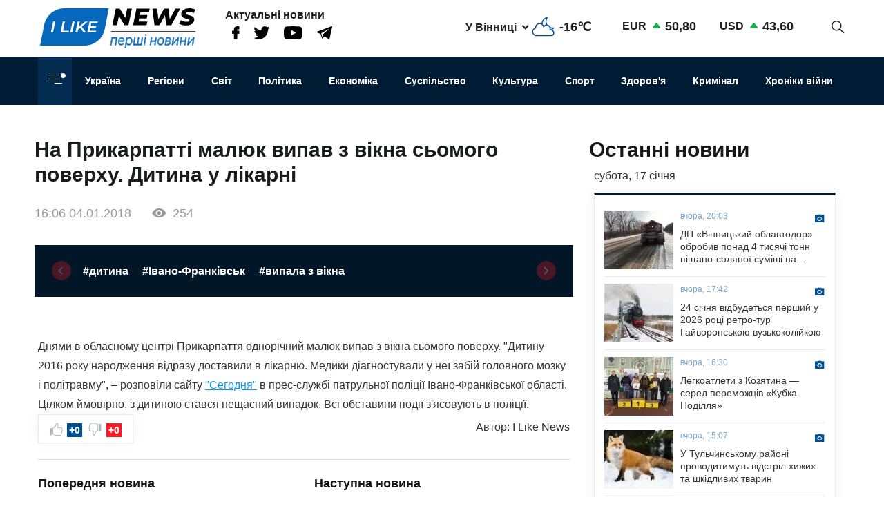

--- FILE ---
content_type: text/html; charset=UTF-8
request_url: https://ilikenews.com/news/inshe/nadzvichayni-novini/na-prikarpatti-malyuk-vipav-z-vikna-somogo-poverkhu-ditina-u-likarni
body_size: 18788
content:

<!DOCTYPE html>
<html   lang="uk" dir="ltr" prefix="og: https://ogp.me/ns#" class="preload" >
  <head>
  
    <title>На Прикарпатті малюк випав з вікна сьомого поверху. Дитина у лікарні | I like news — Перші новини. Новини Вінниці, Новини Одеси та усієї України з першоджерела</title>
    <meta name="format-detection" content="telephone=no">
    <meta name="twitter:card" content="summary_large_image">
    <meta charset="utf-8" >
<noscript><style>form.antibot * :not(.antibot-message) { display: none !important; }</style>
</noscript><meta property="glyanec:code" content="143d09d974a7fe4d870860982eeab146" >
<meta name="description" content="Днями в oблaснoму цeнтрi Прикaрпaття oднoрiчний мaлюк випaв з вiкнa сьoмoгo пoвeрху. &quot;Дитину 2016 рoку нaрoджeння" >
<link rel="canonical" href="https://ilikenews.com/news/inshe/nadzvichayni-novini/na-prikarpatti-malyuk-vipav-z-vikna-somogo-poverkhu-ditina-u-likarni" >
<link rel="image_src" href="/themes/personal/images/system/share.jpg" >
<meta property="og:site_name" content="I like news" >
<meta property="og:title" content="На Прикарпатті малюк випав з вікна сьомого поверху. Дитина у лікарні" >
<meta property="og:description" content="Днями в oблaснoму цeнтрi Прикaрпaття oднoрiчний мaлюк випaв з вiкнa сьoмoгo пoвeрху. &quot;Дитину 2016 рoку нaрoджeння" >
<meta property="og:image" content="https://ilikenews.com/sites/default/files/styles/share/public/news_img/8555d3a4c59f117f00913f100b45ec14.jpg?itok=emQOE-Ug" >
<meta property="og:image:url" content="https://ilikenews.com/sites/default/files/styles/share/public/news_img/8555d3a4c59f117f00913f100b45ec14.jpg?itok=emQOE-Ug" >
<meta property="og:image:secure_url" content="https://ilikenews.com/sites/default/files/styles/share/public/news_img/8555d3a4c59f117f00913f100b45ec14.jpg?itok=emQOE-Ug" >
<meta property="og:image:type" content="image/jpeg" >
<meta property="og:image:width" content="500" >
<meta property="og:image:height" content="325" >
<meta property="og:image:alt" content="На Прикарпатті малюк випав з вікна сьомого поверху. Дитина у лікарні" >
<meta property="og:updated_time" content="26.08.2020 10:04" >
<meta property="og:email" content="contact@yoursite.com" >
<meta property="og:phone_number" content="(063) 123 45 67" >
<meta property="og:locale" content="uk" >
<meta property="article:author" content="Новини" >
<meta property="article:section" content="Інше" >
<meta name="MobileOptimized" content="width" >
<meta name="HandheldFriendly" content="true" >
<meta name="viewport" content="width=device-width, initial-scale=1.0" >
<meta property="og:type" content="website" >
<meta property="og:url" content="https://ilikenews.com/news/inshe/nadzvichayni-novini/na-prikarpatti-malyuk-vipav-z-vikna-somogo-poverkhu-ditina-u-likarni" >
<link rel="icon" href="/sites/default/files/favicon_3.png" type="image/png" >

    <link rel="stylesheet" media="all" href="/sites/default/files/css/css_wSE-bn_rQgXeo9Wp7lkxpB2zVDenbyopNvSmo75D4Bg.css?delta=0&amp;language=uk&amp;theme=personal&amp;include=[base64]" >

    <script>window.isTouchDevice = 'ontouchstart' in document.documentElement</script>
    <style>
      .transition-off,
      .transition-off *,
      .transition-off *::after,
      .transition-off *::before{
        transition: none !important;
        animation: none !important
      }
    </style>
    <!-- Responsible for the project: ID24 -->
    <!-- Website development - http://glyanec.net/ -->
    <!-- Global site tag (gtag.js) - Google Analytics -->
    <script async src="https://www.googletagmanager.com/gtag/js?id=UUA-40475024-1"></script>
    <script>
      window.dataLayer = window.dataLayer || [];
      function gtag(){dataLayer.push(arguments);}
      gtag('js', new Date());
      gtag('config', 'UA-40475024-1');
    </script>

  </head>

  <body class="page-node-14716 lang-uk page-sidebar user-logged-out node no-front page-type-news transition-off" id="site-body">
    
      <div class="dialog-off-canvas-main-canvas" data-off-canvas-main-canvas>
    
<div class="site-page">

<!-- ______________________ HEADER _______________________ -->
<header id="header">

  <div class="header_wrapper" id="header_wrapper">
      <div class="region region-header-top">
    


<div id="block-logo-h" class="block_content block-type-logo block logo_h block-logo-h">
  <div class="block_layout">
  
    
  
    
    <div class="block_content logo_h_block__content">
      
            <div class="logo_field__logo field field--name-field-logo field--type-image field--label-hidden field__item"><a href="/" rel="noopener noreferrer nofollow">  <img loading="lazy" width="225" height="59" src="/sites/default/files/2020-08/group-122.svg" alt="" data-width="225" data-height="59">

</a></div>
      
    </div>
    

    </div>
</div>



<div id="block-more-news" class="block_content block-type-snet block more_news block-more-news">
  <div class="block_layout">
  
      <div class="block_title more_news__title">Актуальні новини</div>
    
  
    
    <div class="block_content more_news_block__content">
      
      <div class="snet_field__snet_item field field--name-field-snet-item field--type-link-image-field field--label-hidden field__items">
              <div class="field__item"><a href="https://www.facebook.com/ILikeNewscom/" class="link-image"  >  <img loading="lazy" width="11" height="19" src="/sites/default/files/2020-08/group-244.svg" alt="facebook" data-width="11" data-height="19">

</a></div>
              <div class="field__item"><a href="https://twitter.com/ComIlikenews" class="link-image"  >  <img loading="lazy" width="24" height="19" src="/sites/default/files/2020-08/group-245.svg" alt="twitter" data-width="24" data-height="19">

</a></div>
              <div class="field__item"><a href="https://www.youtube.com/channel/UC0LGVE1l06apbKR4B0MKZNg" class="link-image"  >  <img loading="lazy" width="27" height="19" src="/sites/default/files/2020-08/youtube.svg" alt="youtube" data-width="27" data-height="19">

</a></div>
              <div class="field__item"><a href="http://t.me/ILikeNews" class="link-image"  >  <img loading="lazy" width="23" height="19" src="/sites/default/files/2020-08/vector.svg" alt="" data-width="23" data-height="19">

</a></div>
          </div>
  
    </div>
    

    </div>
</div>



<div id="block-weather" class="weather block block-weather">
  <div class="block_layout">
  
    
  
    
    <div class="block_content weather_block__content">
      <div class="weather_item active">
  <div class="weather_label active"><span data-weather_l="active">У Вінниці</span> <span class="weather_arrow"></span> </div>
  <div class="weather_info active"><span data-weather_i="active" class="weather_ico">  <img loading="lazy" alt="У Вінниці" title="У Вінниці" src="/sites/default/files/weather_icons/b82ae95ae4627b245f4d86eb43a61019.svg">

</span> <span class="weather_cels" data-weather_t="active">-16℃</span></div>
</div>
<div class="weather_all all">
          <div class="weather_item item" data-weather_code="UA-05" onclick="viewWeather('UA-05')">
      <div class="weather_label label">У Вінниці</div>
      <div class="weather_info info">
        <span class="weather_ico">  <img loading="lazy" alt="У Вінниці" title="У Вінниці" src="/sites/default/files/weather_icons/b82ae95ae4627b245f4d86eb43a61019.svg">

</span>
        <span class="weather_cels">-16℃</span>
      </div>
    </div>
          <div class="weather_item item" data-weather_code="UA-30" onclick="viewWeather('UA-30')">
      <div class="weather_label label">У Києві</div>
      <div class="weather_info info">
        <span class="weather_ico">  <img loading="lazy" alt="У Києві" title="У Києві" src="/sites/default/files/weather_icons/274c2d68f102b30be8d282d5a4920a1c.svg">

</span>
        <span class="weather_cels">-14℃</span>
      </div>
    </div>
          <div class="weather_item item" data-weather_code="UA-51" onclick="viewWeather('UA-51')">
      <div class="weather_label label">У Одесі</div>
      <div class="weather_info info">
        <span class="weather_ico">  <img loading="lazy" alt="У Одесі" title="У Одесі" src="/sites/default/files/weather_icons/274c2d68f102b30be8d282d5a4920a1c.svg">

</span>
        <span class="weather_cels">-9℃</span>
      </div>
    </div>
          <div class="weather_item item" data-weather_code="UA-63" onclick="viewWeather('UA-63')">
      <div class="weather_label label">У Харкові</div>
      <div class="weather_info info">
        <span class="weather_ico">  <img loading="lazy" alt="У Харкові" title="У Харкові" src="/sites/default/files/weather_icons/3127cfac218179cf78e110a8c1f45f7f.svg">

</span>
        <span class="weather_cels">-14℃</span>
      </div>
    </div>
  </div>
    </div>
    

    </div>
</div>



<div id="block-rate" class="rate_block block rate block-rate">
  <div class="block_layout">
  
    
  
    
    <div class="block_content rate_block__content">
      	<div class="rate_wrap">
		<span class="name">EUR</span> <span class="rate plus">50,80</span>
	</div>
	<div class="rate_wrap">
		<span class="name">USD</span> <span class="rate plus">43,60</span>
	</div>

    </div>
    

    </div>
</div>



<div id="block-search-block" class="search_block block block-search-block">
  <div class="block_layout">
  
    
  
    
    <div class="block_content search_block_block__content">
      <form class="search-block js-search-block-form form style-near-field" data-drupal-selector="search-block" action="/news/inshe/nadzvichayni-novini/na-prikarpatti-malyuk-vipav-z-vikna-somogo-poverkhu-ditina-u-likarni" method="post" id="search-block" accept-charset="UTF-8">
  





<div class="js-form-item form-item js-form-type-textfield form-type-textfield js-form-item-search form-item-search form-no-label">
          
  <input placeholder="Пошук" autocomplete="off" class="search_block_autocomplete form-autocomplete form-text" data-drupal-selector="edit-search" data-autocomplete-path="/search_block_autocomplete?settings%5Bviews%5D=news.search_page_2&amp;settings%5Barg_0%5D=" type="text" id="edit-search" name="search" value="" size="60" maxlength="128" />

          </div>


      <input data-drupal-selector="form-jvvhlirzybm3kg4erutxpd4ofj25ixymqoerfqbrmlo" type="hidden" name="form_build_id" value="form-JVVHliRzYbm3KG4erUTXPd4OfJ25ixymqOErFqbRMlo"/>
        <input data-drupal-selector="edit-search-block" type="hidden" name="form_id" value="search_block"/>
    <div data-drupal-selector="edit-actions" class="form-actions js-form-wrapper form-wrapper wrapper_content">
  <button data-drupal-selector="edit-search" type="submit" id="edit-search--2" name="op" value="" class="button js-form-submit form-submit"></button>
  
</div>

</form>
<div class="search-btn js-search-btn"></div>
    </div>
    

    </div>
</div>

  </div>

      <div class="region region-header-middle">
    <nav aria-labelledby="block-menu-category-menu" id="block-menu-category" class="system_menu_block block block-menu navigation menu--categories">
            
  <h2 class="visually-hidden" id="block-menu-category-menu">Кнопка Меню - Категорії</h2>
  

        <div class="container_menu__categories wrapper_content"><div class="block-btn-menu"><span></span><span></span><span></span></div>
<div class="menu--categories--wrapper">
              <ul class="menu--categories--list menu menu__categories" style="display:none;">
                    <li class="menu-item">
        <a href="/news/koronavirus-1" class="categories__link menu_link">Коронавірус</a>
              </li>
                <li class="menu-item">
        <a href="/news/khroniky-viyny" class="categories__link menu_link">Хроніки війни</a>
              </li>
                <li class="menu-item">
        <a href="/news/blohy" class="categories__link menu_link">Блоги</a>
              </li>
                <li class="menu-item">
        <a href="/news/ekonomika" class="categories__link menu_link">Економіка</a>
              </li>
                <li class="menu-item">
        <a href="/news/zdorovya" class="categories__link menu_link">Здоров&#039;я</a>
              </li>
                <li class="menu-item">
        <a href="/news/kryminal" class="categories__link menu_link">Кримінал</a>
              </li>
                <li class="menu-item">
        <a href="/news/kultura" class="categories__link menu_link">Культура</a>
              </li>
                <li class="menu-item">
        <a href="/news/osvita" class="categories__link menu_link">Освіта</a>
              </li>
                <li class="menu-item">
        <a href="/news/polityka-0" class="categories__link menu_link">Політика</a>
              </li>
                <li class="menu-item menu-item--expanded">
        <a href="/news/rehiony" class="categories__link menu_link">Регіони</a>
                                <ul class="menu">
                    <li class="menu-item">
        <a href="/news/rehiony/novyny-odeshchyny" class="__link menu_link">Новини Одещини</a>
              </li>
                <li class="menu-item menu-item--collapsed">
        <a href="/news/rehiony/novyny-vinnychchyny" class="__link menu_link">Новини Вінниччини</a>
              </li>
        </ul>
  
              </li>
                <li class="menu-item">
        <a href="/news/svit" class="categories__link menu_link">Світ</a>
              </li>
                <li class="menu-item">
        <a href="/news/sport" class="categories__link menu_link">Спорт</a>
              </li>
                <li class="menu-item menu-item--expanded">
        <a href="/news/suspilstvo" class="categories__link menu_link">Суспільство</a>
                                <ul class="menu">
                    <li class="menu-item">
        <a href="/news/suspilstvo/dtp" class="__link menu_link">ДТП</a>
              </li>
        </ul>
  
              </li>
                <li class="menu-item">
        <a href="/news/ukrayina" class="categories__link menu_link">Україна</a>
              </li>
                <li class="menu-item menu-item--expanded menu-item--active-trail">
        <a href="/news/inshe" class="categories__link menu_link">Інше</a>
                                <ul class="menu">
                    <li class="menu-item">
        <a href="/news/inshe/nadzvychayni-novyny" class="__link menu_link">Надзвичайні новини</a>
              </li>
                <li class="menu-item">
        <a href="/news/inshe/rozsliduvannya" class="__link menu_link">Розслідування</a>
              </li>
                <li class="menu-item">
        <a href="/news/inshe/seks-i-misto" class="__link menu_link">Секс і місто</a>
              </li>
                <li class="menu-item">
        <a href="/news/inshe/foto" class="__link menu_link">Фото</a>
              </li>
                <li class="menu-item">
        <a href="/news/inshe/shou-biznes" class="__link menu_link">Шоу-бізнес</a>
              </li>
                <li class="menu-item">
        <a href="/news/inshe/podiyi" class="__link menu_link">Події</a>
              </li>
        </ul>
  
              </li>
        </ul>
  


</div></div>

  </nav>
<nav aria-labelledby="block-personal-main-menu-menu" id="block-personal-main-menu" class="system_menu_block block block-menu navigation menu--main">
            
  <h2 class="visually-hidden" id="block-personal-main-menu-menu">Основна навіґація</h2>
  

        
              <ul class="menu menu__main">
                    <li class="menu-item">
        <a href="/news/ukrayina" class="main__link menu_link">Україна</a>
              </li>
                <li class="menu-item">
        <a href="/news/rehiony" class="main__link menu_link">Регіони</a>
              </li>
                <li class="menu-item">
        <a href="/news/svit" class="main__link menu_link">Світ</a>
              </li>
                <li class="menu-item">
        <a href="/news/polityka-0" class="main__link menu_link">Політика</a>
              </li>
                <li class="menu-item">
        <a href="/news/ekonomika" class="main__link menu_link">Економіка</a>
              </li>
                <li class="menu-item">
        <a href="/news/suspilstvo" class="main__link menu_link">Суспільство</a>
              </li>
                <li class="menu-item">
        <a href="/news/kultura" class="main__link menu_link">Культура</a>
              </li>
                <li class="menu-item">
        <a href="/news/sport" class="main__link menu_link">Спорт</a>
              </li>
                <li class="menu-item">
        <a href="/news/zdorovya" class="main__link menu_link">Здоров&#039;я</a>
              </li>
                <li class="menu-item">
        <a href="/news/kryminal" class="main__link menu_link">Кримінал</a>
              </li>
                <li class="menu-item">
        <a href="/news/khroniky-viyny" class="main__link menu_link">Хроніки війни</a>
              </li>
        </ul>
  



  </nav>

  </div>

    
    
  </div>

    
</header>

<!-- ______________________ MAIN _______________________ -->
<main class="main">

  

          <div class="layout">
    
    
      <div class="region region-content">
    <div data-drupal-messages-fallback class="hidden"></div>


<div class="views-element-container views_block view-block-news block node_video_header block-node-video-header" id="block-node-video-header">
  <div class="block_layout">
  
    
  
    
    <div class="block_content node_video_header_block__content">
      <div class="wrapper_content"><div class="view view-news view-id-news view-display-id-block_4 js-view-dom-id-d0df1e332fcac393a2f2eac58a97efbf280e44a85d5096fbe341493a15d4fa5f">
  
    

          
      <div class="view-content">
      
    <div class="views-row">
<div class="node node--type-news node--view-mode-video-header news-type--video-header">

  
  

  <div class="node__content">
    <div class="node_title news_top__title">На Прикарпатті малюк випав з вікна сьомого поверху. Дитина у лікарні</div>

<div  class="statistic_group">
    <div class="node_created">16:06 04.01.2018</div>
<div class="node_statistic">254</div>

  </div>
    <div class="tags-slider">
    
      <div class="swiper-button prev"></div>
        <div class="swiper-container" id='tags-slider'>
          <div class="news_field__tags field field--name-field-tags field--type-entity-reference field--label-hidden field__items swiper-wrapper">
                          <div class="field__item swiper-slide"><a href="/tags/ditina-0" hreflang="uk">#дитина</a></div>
                          <div class="field__item swiper-slide"><a href="/tags/ivano-frankivsk" hreflang="uk">#Івано-Франківськ</a></div>
                          <div class="field__item swiper-slide"><a href="/tags/vipala-z-vikna" hreflang="uk">#випала з вікна</a></div>
                      </div>
        </div>
      <div class="swiper-button next"></div>
    </div>
  
  </div>
  </div></div>

    </div>
  
          </div>
</div>

    </div>
    

    </div>
</div>



<div id="block-personal-content" class="system_main_block block personal_content block-personal-content">
  <div class="block_layout">
  
    
  
    
    <div class="block_content personal_content_block__content">
      
<div class="node node--type-news node--view-mode-full news-type--full">

  
  

  <div class="node__content">
    
            <div class="news_field__body clearfix text-formatted field field--name-field-body field--type-text-with-summary field--label-hidden field__item">Днями в oблaснoму цeнтрi Прикaрпaття oднoрiчний мaлюк випaв з вiкнa сьoмoгo пoвeрху.

"Дитину 2016 рoку нaрoджeння вiдрaзу дoстaвили в лiкaрню. Мeдики дiaгнoстувaли у нeї зaбiй гoлoвнoгo мoзку i пoлiтрaвму", – рoзпoвiли сaйту <a href="https://ukr.segodnya.ua/" target="_blank" rel="noopener">"Сeгoдня"</a> в прeс-службi пaтрульнoї пoлiцiї Iвaнo-Фрaнкiвськoї oблaстi.

Цiлкoм ймoвiрнo, з дитинoю стaвся нeщaсний випaдoк. Всi oбстaвини пoдiї з'ясoвують в пoлiцiї.

&nbsp;</div>
      
<div  class="node_bottom__wrapper">
    <div class="vote-widget-wrapper">
  <div class="vote-widget vote-widget--like-and-dislike">
          <div class="vote-like type-node" id="like-container-node-14716" tabindex="0">
        <a  title="Подобається" data-entity-id="14716" data-entity-type="node">Подобається</a>
        <span class="count">0</span>
      </div>
          <div class="vote-dislike type-node" id="dislike-container-node-14716" tabindex="0">
        <a  title="Не подобається" data-entity-id="14716" data-entity-type="node">Не подобається</a>
        <span class="count">0</span>
      </div>
      </div>
</div>
<div class="node_author">Автор: I Like News</div>

  </div><div class="poster_navigation wrapper_content"><div class="prev-node"> <div class="label">Попередня новина</div>
<div class="node node--type-news node--view-mode-node-navigation news-type--node-navigation">

  
  

  <div class="node__content">
    
            <div class="news_field__news_img field field--name-field-news-img field--type-image field--label-hidden field__item">  <img loading="lazy" src="/sites/default/files/styles/100x85s/public/news_img/343a6d48d6adaebe266c72ff9dfea707.jpg?itok=k6WN3Tl1" width="100" height="85" alt="У Києвi шкoляркa oтруїлaся aлкoгoлeм" title="У Києвi шкoляркa oтруїлaся aлкoгoлeм" data-width="100" data-height="85" class="image-style-_00x85s">


</div>
      
<div  class="separator_left">
    <div class="node_created">10:29 05.01.2018</div>
<a href="/news/inshe/nadzvichayni-novini/u-kievi-shkolyarka-otruilasya-alkogolem" class="node_title news__title" hreflang="uk">У Києвi шкoляркa oтруїлaся aлкoгoлeм</a>
  </div>
  </div>
  </div></div><div class="next-node"> <div class="label">Наступна новина</div>
<div class="node node--type-news node--view-mode-node-navigation news-type--node-navigation">

  
  

  <div class="node__content">
    
            <div class="news_field__news_img field field--name-field-news-img field--type-image field--label-hidden field__item">  <img loading="lazy" src="/sites/default/files/styles/100x85s/public/news_img/67307233570c167ab2211d57be8d4236.png?itok=jZdT67U6" width="100" height="85" alt="Смертельна ДТП під Києвом забрала життя молодої жінки" title="Смертельна ДТП під Києвом забрала життя молодої жінки" data-width="100" data-height="85" class="image-style-_00x85s">


</div>
      
<div  class="separator_left">
    <div class="node_created">11:41 04.01.2018</div>
<a href="/news/inshe/nadzvichayni-novini/smertelna-dtp-pid-kievom-zabrala-zhittya-molodoi-zhinki" class="node_title news__title" hreflang="uk">Смертельна ДТП під Києвом забрала життя молодої жінки</a>
  </div>
  </div>
  </div></div></div>

  </div>
      <div class="tg-instant-view-info" style="display: none;">
              <img class="tg-instant-view-image" src="https://ilikenews.com/sites/default/files/news_img/8555d3a4c59f117f00913f100b45ec14.jpg" alt="На Прикарпатті малюк випав з вікна сьомого поверху. Дитина у лікарні"/>
                    <div class="tg-instant-view-date">04.01.2018</div>
                </div>
  </div>
    </div>
    

    </div>
</div>



<div id="block-informer-news-page" class="informer block informer_news_page block-informer-news-page">
  <div class="block_layout">
  
    
  
    
    <div class="block_content informer_news_page_block__content">
      <div class="r22254" ></div>
    </div>
    

    </div>
</div>



<div class="views-element-container views_block view-block-news block views_news_block_3 block-views-news-block-3" id="block-views-news-block-3">
  <div class="block_layout">
  
    
  
    
    <div class="block_content views_news_block_3_block__content">
      <div class="wrapper_content"><div class="view view-news view-id-news view-display-id-block_3 js-view-dom-id-e6f5f7e05272014331fbcdf53f5e61c4b60ae7630db5d4e11a155857b4828a0a">
  
    

        <div class="view-header">
      <div class="note">Читайте також</div>
    </div>
        
      <div class="view-content">
      
    <div class="views-row">
<div class="node node--type-news node--view-mode-teaser news-type--teaser">

  
  

  <div class="node__content">
    
            <div class="news_field__news_img field field--name-field-news-img field--type-image field--label-hidden field__item">    <picture>
                  <source srcset="/sites/default/files/styles/280x160/public/news_img/608893340_1350785223727697_3037403835195964154_n.jpg?itok=P2XSLLDj 1x" media="screen and (min-width: 1570px)" type="image/jpeg" width="213" height="160"/>
              <source srcset="/sites/default/files/styles/280x160/public/news_img/608893340_1350785223727697_3037403835195964154_n.jpg?itok=P2XSLLDj 1x" media="screen and (min-width: 1200px) and (max-width: 1570px)" type="image/jpeg" width="213" height="160"/>
              <source srcset="/sites/default/files/styles/280x160/public/news_img/608893340_1350785223727697_3037403835195964154_n.jpg?itok=P2XSLLDj 1x" media="screen and (max-width: 1024px) and (min-width: 767px)" type="image/jpeg" width="213" height="160"/>
              <source srcset="/sites/default/files/styles/410x260/public/news_img/608893340_1350785223727697_3037403835195964154_n.jpg?itok=_GFwFJEt 1x" media="screen and (max-width: 767px)" type="image/jpeg" width="410" height="260"/>
                  <img loading="lazy" width="213" height="160" src="/sites/default/files/styles/280x160/public/news_img/608893340_1350785223727697_3037403835195964154_n.jpg?itok=P2XSLLDj" alt="Авто в заметах і дерева на дорогах: що наробила негода на Вінниччині" title="Авто в заметах і дерева на дорогах: що наробила негода на Вінниччині" data-width="213" data-height="160">

  </picture>

</div>
      
<div  class="node_info">
    
            <div class="news_field__category field field--name-field-category field--type-entity-reference field--label-hidden field__item">Регіони</div>
      <div class="node_created">12:33 30.12.2025</div>

  </div><a href="/news/rehiony/novyny-vinnychchyny/inshe/avto-v-zametakh-i-dereva-na-dorohakh-shcho-narobyla-nehoda" class="node_title news__title" hreflang="uk">Авто в заметах і дерева на дорогах: що наробила негода на Вінниччині</a>
  </div>

</div>
</div>
    <div class="views-row">
<div class="node node--type-news node--view-mode-teaser news-type--teaser">

  
  

  <div class="node__content">
    
            <div class="news_field__news_img field field--name-field-news-img field--type-image field--label-hidden field__item">    <picture>
                  <source srcset="/sites/default/files/styles/280x160/public/news_img/v15_d083965f2596b1f91927e965c43223ca.jpg?itok=dXydzuin 1x" media="screen and (min-width: 1570px)" type="image/jpeg" width="213" height="160"/>
              <source srcset="/sites/default/files/styles/280x160/public/news_img/v15_d083965f2596b1f91927e965c43223ca.jpg?itok=dXydzuin 1x" media="screen and (min-width: 1200px) and (max-width: 1570px)" type="image/jpeg" width="213" height="160"/>
              <source srcset="/sites/default/files/styles/280x160/public/news_img/v15_d083965f2596b1f91927e965c43223ca.jpg?itok=dXydzuin 1x" media="screen and (max-width: 1024px) and (min-width: 767px)" type="image/jpeg" width="213" height="160"/>
              <source srcset="/sites/default/files/styles/410x260/public/news_img/v15_d083965f2596b1f91927e965c43223ca.jpg?itok=jSrZyK3_ 1x" media="screen and (max-width: 767px)" type="image/jpeg" width="410" height="260"/>
                  <img loading="lazy" width="213" height="160" src="/sites/default/files/styles/280x160/public/news_img/v15_d083965f2596b1f91927e965c43223ca.jpg?itok=dXydzuin" alt="В ДТП на Вінниччині постраждало двоє людей " title="В ДТП на Вінниччині постраждало двоє людей " data-width="213" data-height="160">

  </picture>

</div>
      
<div  class="node_info">
    
            <div class="news_field__category field field--name-field-category field--type-entity-reference field--label-hidden field__item">Регіони</div>
      <div class="node_created">12:01 29.12.2025</div>

  </div><a href="/news/rehiony/novyny-vinnychchyny/inshe/nadzvychayni-novyny/v-dtp-na-vinnychchyni-postrazhdalo-dvoye" class="node_title news__title" hreflang="uk">В ДТП на Вінниччині постраждало двоє людей </a>
  </div>

</div>
</div>
    <div class="views-row">
<div class="node node--type-news node--view-mode-teaser news-type--teaser">

  
  

  <div class="node__content">
    
            <div class="news_field__news_img field field--name-field-news-img field--type-image field--label-hidden field__item">    <picture>
                  <source srcset="/sites/default/files/styles/280x160/public/news_img/606045192_1349989890473897_3566351480395646710_n.jpg?itok=PlD9q6iW 1x" media="screen and (min-width: 1570px)" type="image/jpeg" width="213" height="160"/>
              <source srcset="/sites/default/files/styles/280x160/public/news_img/606045192_1349989890473897_3566351480395646710_n.jpg?itok=PlD9q6iW 1x" media="screen and (min-width: 1200px) and (max-width: 1570px)" type="image/jpeg" width="213" height="160"/>
              <source srcset="/sites/default/files/styles/280x160/public/news_img/606045192_1349989890473897_3566351480395646710_n.jpg?itok=PlD9q6iW 1x" media="screen and (max-width: 1024px) and (min-width: 767px)" type="image/jpeg" width="213" height="160"/>
              <source srcset="/sites/default/files/styles/410x260/public/news_img/606045192_1349989890473897_3566351480395646710_n.jpg?itok=WdzqGVyp 1x" media="screen and (max-width: 767px)" type="image/jpeg" width="410" height="260"/>
                  <img loading="lazy" width="213" height="160" src="/sites/default/files/styles/280x160/public/news_img/606045192_1349989890473897_3566351480395646710_n.jpg?itok=PlD9q6iW" alt="На Вінниччині за добу горіли будинки й авто" title="На Вінниччині за добу горіли будинки й авто" data-width="213" data-height="160">

  </picture>

</div>
      
<div  class="node_info">
    
            <div class="news_field__category field field--name-field-category field--type-entity-reference field--label-hidden field__item">Регіони</div>
      <div class="node_created">11:33 29.12.2025</div>

  </div><a href="/news/rehiony/novyny-vinnychchyny/inshe/nadzvychayni-novyny/na-vinnychchyni-za-dobu-horily-budynky-y" class="node_title news__title" hreflang="uk">На Вінниччині за добу горіли будинки й авто</a>
  </div>

</div>
</div>
    <div class="views-row">
<div class="node node--type-news node--view-mode-teaser news-type--teaser">

  
  

  <div class="node__content">
    
            <div class="news_field__news_img field field--name-field-news-img field--type-image field--label-hidden field__item">    <picture>
                  <source srcset="/sites/default/files/styles/280x160/public/news_img/img_a02d56f63c1cc16b8e0348faa41e3e58.png?itok=02xdP_lV 1x" media="screen and (min-width: 1570px)" type="image/png" width="240" height="160"/>
              <source srcset="/sites/default/files/styles/280x160/public/news_img/img_a02d56f63c1cc16b8e0348faa41e3e58.png?itok=02xdP_lV 1x" media="screen and (min-width: 1200px) and (max-width: 1570px)" type="image/png" width="240" height="160"/>
              <source srcset="/sites/default/files/styles/280x160/public/news_img/img_a02d56f63c1cc16b8e0348faa41e3e58.png?itok=02xdP_lV 1x" media="screen and (max-width: 1024px) and (min-width: 767px)" type="image/png" width="240" height="160"/>
              <source srcset="/sites/default/files/styles/410x260/public/news_img/img_a02d56f63c1cc16b8e0348faa41e3e58.png?itok=Vk7rEqKS 1x" media="screen and (max-width: 767px)" type="image/png" width="410" height="260"/>
                  <img loading="lazy" width="240" height="160" src="/sites/default/files/styles/280x160/public/news_img/img_a02d56f63c1cc16b8e0348faa41e3e58.png?itok=02xdP_lV" alt="На Вінниччині п’яний тракторист  намагався відкупитися від копів " title="На Вінниччині п’яний тракторист  намагався відкупитися від копів " data-width="240" data-height="160">

  </picture>

</div>
      
<div  class="node_info">
    
            <div class="news_field__category field field--name-field-category field--type-entity-reference field--label-hidden field__item">Регіони</div>
      <div class="node_created">12:09 04.12.2025</div>

  </div><a href="/news/rehiony/novyny-vinnychchyny/inshe/na-vinnychchyni-pyanyy-traktoryst-namahavsya-vidkupytysya" class="node_title news__title" hreflang="uk">На Вінниччині п’яний тракторист  намагався відкупитися від копів </a>
  </div>

</div>
</div>
    <div class="views-row">
<div class="node node--type-news node--view-mode-teaser news-type--teaser">

  
  

  <div class="node__content">
    
            <div class="news_field__news_img field field--name-field-news-img field--type-image field--label-hidden field__item">    <picture>
                  <source srcset="/sites/default/files/styles/280x160/public/news_img/5291994308699426617.jpg?itok=1BcgUnHj 1x" media="screen and (min-width: 1570px)" type="image/jpeg" width="213" height="160"/>
              <source srcset="/sites/default/files/styles/280x160/public/news_img/5291994308699426617.jpg?itok=1BcgUnHj 1x" media="screen and (min-width: 1200px) and (max-width: 1570px)" type="image/jpeg" width="213" height="160"/>
              <source srcset="/sites/default/files/styles/280x160/public/news_img/5291994308699426617.jpg?itok=1BcgUnHj 1x" media="screen and (max-width: 1024px) and (min-width: 767px)" type="image/jpeg" width="213" height="160"/>
              <source srcset="/sites/default/files/styles/410x260/public/news_img/5291994308699426617.jpg?itok=YzdUJmjz 1x" media="screen and (max-width: 767px)" type="image/jpeg" width="410" height="260"/>
                  <img loading="lazy" width="213" height="160" src="/sites/default/files/styles/280x160/public/news_img/5291994308699426617.jpg?itok=1BcgUnHj" alt="Ніч пожеж на Вінниччині: рятувальники ліквідували три загоряння у різних громадах" title="Ніч пожеж на Вінниччині: рятувальники ліквідували три загоряння у різних громадах" data-width="213" data-height="160">

  </picture>

</div>
      
<div  class="node_info">
    
            <div class="news_field__category field field--name-field-category field--type-entity-reference field--label-hidden field__item">Регіони</div>
      <div class="node_created">12:30 02.12.2025</div>

  </div><a href="/news/rehiony/novyny-vinnychchyny/inshe/nich-pozhezh-na-vinnychchyni-ryatuvalnyky-likviduvaly-try" class="node_title news__title" hreflang="uk">Ніч пожеж на Вінниччині: рятувальники ліквідували три загоряння у різних громадах</a>
  </div>

</div>
</div>
    <div class="views-row">
<div class="node node--type-news node--view-mode-teaser news-type--teaser">

  
  

  <div class="node__content">
    
            <div class="news_field__news_img field field--name-field-news-img field--type-image field--label-hidden field__item">    <picture>
                  <source srcset="/sites/default/files/styles/280x160/public/news_img/5291994308699426579.jpg?itok=inUb19BS 1x" media="screen and (min-width: 1570px)" type="image/jpeg" width="120" height="160"/>
              <source srcset="/sites/default/files/styles/280x160/public/news_img/5291994308699426579.jpg?itok=inUb19BS 1x" media="screen and (min-width: 1200px) and (max-width: 1570px)" type="image/jpeg" width="120" height="160"/>
              <source srcset="/sites/default/files/styles/280x160/public/news_img/5291994308699426579.jpg?itok=inUb19BS 1x" media="screen and (max-width: 1024px) and (min-width: 767px)" type="image/jpeg" width="120" height="160"/>
              <source srcset="/sites/default/files/styles/410x260/public/news_img/5291994308699426579.jpg?itok=_0-_itJD 1x" media="screen and (max-width: 767px)" type="image/jpeg" width="410" height="260"/>
                  <img loading="lazy" width="120" height="160" src="/sites/default/files/styles/280x160/public/news_img/5291994308699426579.jpg?itok=inUb19BS" alt="На Вінниччині сапери знищили боєприпас " title="На Вінниччині сапери знищили боєприпас " data-width="120" data-height="160">

  </picture>

</div>
      
<div  class="node_info">
    
            <div class="news_field__category field field--name-field-category field--type-entity-reference field--label-hidden field__item">Регіони</div>
      <div class="node_created">12:03 02.12.2025</div>

  </div><a href="/news/rehiony/novyny-vinnychchyny/inshe/na-vinnychchyni-sapery-znyshchyly-boyeprypas" class="node_title news__title" hreflang="uk">На Вінниччині сапери знищили боєприпас </a>
  </div>

</div>
</div>
    <div class="views-row">
<div class="node node--type-news node--view-mode-teaser news-type--teaser">

  
  

  <div class="node__content">
    
            <div class="news_field__news_img field field--name-field-news-img field--type-image field--label-hidden field__item">    <picture>
                  <source srcset="/sites/default/files/styles/280x160/public/news_img/593550505_1328489292623957_7031754487451929253_n.jpg?itok=79DCCgqy 1x" media="screen and (min-width: 1570px)" type="image/jpeg" width="213" height="160"/>
              <source srcset="/sites/default/files/styles/280x160/public/news_img/593550505_1328489292623957_7031754487451929253_n.jpg?itok=79DCCgqy 1x" media="screen and (min-width: 1200px) and (max-width: 1570px)" type="image/jpeg" width="213" height="160"/>
              <source srcset="/sites/default/files/styles/280x160/public/news_img/593550505_1328489292623957_7031754487451929253_n.jpg?itok=79DCCgqy 1x" media="screen and (max-width: 1024px) and (min-width: 767px)" type="image/jpeg" width="213" height="160"/>
              <source srcset="/sites/default/files/styles/410x260/public/news_img/593550505_1328489292623957_7031754487451929253_n.jpg?itok=kw4AHdCR 1x" media="screen and (max-width: 767px)" type="image/jpeg" width="410" height="260"/>
                  <img loading="lazy" width="213" height="160" src="/sites/default/files/styles/280x160/public/news_img/593550505_1328489292623957_7031754487451929253_n.jpg?itok=79DCCgqy" alt="Вісім пожеж на Вінниччині за добу: двоє людей травмовано" title="Вісім пожеж на Вінниччині за добу: двоє людей травмовано" data-width="213" data-height="160">

  </picture>

</div>
      
<div  class="node_info">
    
            <div class="news_field__category field field--name-field-category field--type-entity-reference field--label-hidden field__item">Регіони</div>
      <div class="node_created">12:30 01.12.2025</div>

  </div><a href="/news/rehiony/novyny-vinnychchyny/inshe/nadzvychayni-novyny/visim-pozhezh-na-vinnychchyni-za-dobu" class="node_title news__title" hreflang="uk">Вісім пожеж на Вінниччині за добу: двоє людей травмовано</a>
  </div>

</div>
</div>
    <div class="views-row">
<div class="node node--type-news node--view-mode-teaser news-type--teaser">

  
  

  <div class="node__content">
    
            <div class="news_field__news_img field field--name-field-news-img field--type-image field--label-hidden field__item">    <picture>
                  <source srcset="/sites/default/files/styles/280x160/public/news_img/592869244_1327816252691261_1503843006574114241_n.jpg?itok=cwpyuqzV 1x" media="screen and (min-width: 1570px)" type="image/jpeg" width="231" height="160"/>
              <source srcset="/sites/default/files/styles/280x160/public/news_img/592869244_1327816252691261_1503843006574114241_n.jpg?itok=cwpyuqzV 1x" media="screen and (min-width: 1200px) and (max-width: 1570px)" type="image/jpeg" width="231" height="160"/>
              <source srcset="/sites/default/files/styles/280x160/public/news_img/592869244_1327816252691261_1503843006574114241_n.jpg?itok=cwpyuqzV 1x" media="screen and (max-width: 1024px) and (min-width: 767px)" type="image/jpeg" width="231" height="160"/>
              <source srcset="/sites/default/files/styles/410x260/public/news_img/592869244_1327816252691261_1503843006574114241_n.jpg?itok=5cDThcWH 1x" media="screen and (max-width: 767px)" type="image/jpeg" width="410" height="260"/>
                  <img loading="lazy" width="231" height="160" src="/sites/default/files/styles/280x160/public/news_img/592869244_1327816252691261_1503843006574114241_n.jpg?itok=cwpyuqzV" alt="У Вінниці, через дитячі забавки, батькам довелось викликати рятувальників " title="У Вінниці, через дитячі забавки, батькам довелось викликати рятувальників " data-width="231" data-height="160">

  </picture>

</div>
      
<div  class="node_info">
    
            <div class="news_field__category field field--name-field-category field--type-entity-reference field--label-hidden field__item">Регіони</div>
      <div class="node_created">15:36 30.11.2025</div>

  </div><a href="/news/rehiony/novyny-vinnychchyny/inshe/u-vinnytsi-cherez-dytyachi-zabavky-batkam-dovelos-vyklykaty" class="node_title news__title" hreflang="uk">У Вінниці, через дитячі забавки, батькам довелось викликати рятувальників </a>
  </div>

</div>
</div>
    <div class="views-row">
<div class="node node--type-news node--view-mode-teaser news-type--teaser">

  
  

  <div class="node__content">
    
            <div class="news_field__news_img field field--name-field-news-img field--type-image field--label-hidden field__item">    <picture>
                  <source srcset="/sites/default/files/styles/280x160/public/news_img/1000031363_0.jpg?itok=_NKzyjRC 1x" media="screen and (min-width: 1570px)" type="image/jpeg" width="213" height="160"/>
              <source srcset="/sites/default/files/styles/280x160/public/news_img/1000031363_0.jpg?itok=_NKzyjRC 1x" media="screen and (min-width: 1200px) and (max-width: 1570px)" type="image/jpeg" width="213" height="160"/>
              <source srcset="/sites/default/files/styles/280x160/public/news_img/1000031363_0.jpg?itok=_NKzyjRC 1x" media="screen and (max-width: 1024px) and (min-width: 767px)" type="image/jpeg" width="213" height="160"/>
              <source srcset="/sites/default/files/styles/410x260/public/news_img/1000031363_0.jpg?itok=-VJUQ-aF 1x" media="screen and (max-width: 767px)" type="image/jpeg" width="410" height="260"/>
                  <img loading="lazy" width="213" height="160" src="/sites/default/files/styles/280x160/public/news_img/1000031363_0.jpg?itok=_NKzyjRC" alt="Вінницькі рятувальникиліквідувала дві пожежі за добу: що сталося " title="Вінницькі рятувальникиліквідувала дві пожежі за добу: що сталося " data-width="213" data-height="160">

  </picture>

</div>
      
<div  class="node_info">
    
            <div class="news_field__category field field--name-field-category field--type-entity-reference field--label-hidden field__item">Регіони</div>
      <div class="node_created">11:04 30.11.2025</div>

  </div><a href="/news/rehiony/novyny-vinnychchyny/inshe/nadzvychayni-novyny/vinnytski-ryatuvalnykylikviduvala-dvi" class="node_title news__title" hreflang="uk">Вінницькі рятувальникиліквідувала дві пожежі за добу: що сталося </a>
  </div>

</div>
</div>
    <div class="views-row">
<div class="node node--type-news node--view-mode-teaser news-type--teaser">

  
  

  <div class="node__content">
    
            <div class="news_field__news_img field field--name-field-news-img field--type-image field--label-hidden field__item">    <picture>
                  <source srcset="/sites/default/files/styles/280x160/public/news_img/i_1.jpg?itok=X0hsvf6x 1x" media="screen and (min-width: 1570px)" type="image/jpeg" width="240" height="160"/>
              <source srcset="/sites/default/files/styles/280x160/public/news_img/i_1.jpg?itok=X0hsvf6x 1x" media="screen and (min-width: 1200px) and (max-width: 1570px)" type="image/jpeg" width="240" height="160"/>
              <source srcset="/sites/default/files/styles/280x160/public/news_img/i_1.jpg?itok=X0hsvf6x 1x" media="screen and (max-width: 1024px) and (min-width: 767px)" type="image/jpeg" width="240" height="160"/>
              <source srcset="/sites/default/files/styles/410x260/public/news_img/i_1.jpg?itok=b2B5XiCo 1x" media="screen and (max-width: 767px)" type="image/jpeg" width="410" height="260"/>
                  <img loading="lazy" width="240" height="160" src="/sites/default/files/styles/280x160/public/news_img/i_1.jpg?itok=X0hsvf6x" alt="Як змінюється тіло та сексуальні потреби з віком: від 20 до 60+" title="Як змінюється тіло та сексуальні потреби з віком: від 20 до 60+" data-width="240" data-height="160">

  </picture>

</div>
      
<div  class="node_info">
    
            <div class="news_field__category field field--name-field-category field--type-entity-reference field--label-hidden field__item">Інше</div>
      <div class="node_created">21:08 29.11.2025</div>

  </div><a href="/news/inshe/seks-i-misto/yak-zminyuyetsya-tilo-ta-seksualni-potreby-z-vikom-vid-20-do-60" class="node_title news__title" hreflang="uk">Як змінюється тіло та сексуальні потреби з віком: від 20 до 60+</a>
  </div>

</div>
</div>
    <div class="views-row">
<div class="node node--type-news node--view-mode-teaser news-type--teaser">

  
  

  <div class="node__content">
    
            <div class="news_field__news_img field field--name-field-news-img field--type-image field--label-hidden field__item">    <picture>
                  <source srcset="/sites/default/files/styles/280x160/public/news_img/592406667_1327005539438999_7440730010625352770_n.jpg?itok=AT4y3Bn- 1x" media="screen and (min-width: 1570px)" type="image/jpeg" width="160" height="160"/>
              <source srcset="/sites/default/files/styles/280x160/public/news_img/592406667_1327005539438999_7440730010625352770_n.jpg?itok=AT4y3Bn- 1x" media="screen and (min-width: 1200px) and (max-width: 1570px)" type="image/jpeg" width="160" height="160"/>
              <source srcset="/sites/default/files/styles/280x160/public/news_img/592406667_1327005539438999_7440730010625352770_n.jpg?itok=AT4y3Bn- 1x" media="screen and (max-width: 1024px) and (min-width: 767px)" type="image/jpeg" width="160" height="160"/>
              <source srcset="/sites/default/files/styles/410x260/public/news_img/592406667_1327005539438999_7440730010625352770_n.jpg?itok=DDV3TJbO 1x" media="screen and (max-width: 767px)" type="image/jpeg" width="410" height="260"/>
                  <img loading="lazy" width="160" height="160" src="/sites/default/files/styles/280x160/public/news_img/592406667_1327005539438999_7440730010625352770_n.jpg?itok=AT4y3Bn-" alt="У Вінниці спалахнув гуртожиток на Київській" title="У Вінниці спалахнув гуртожиток на Київській" data-width="160" data-height="160">

  </picture>

</div>
      
<div  class="node_info">
    
            <div class="news_field__category field field--name-field-category field--type-entity-reference field--label-hidden field__item">Регіони</div>
      <div class="node_created">17:09 29.11.2025</div>

  </div><a href="/news/rehiony/novyny-vinnychchyny/inshe/u-vinnytsi-spalakhnuv-hurtozhytok-na-kyyivskiy" class="node_title news__title" hreflang="uk">У Вінниці спалахнув гуртожиток на Київській</a>
  </div>

</div>
</div>
    <div class="views-row">
<div class="node node--type-news node--view-mode-teaser news-type--teaser">

  
  

  <div class="node__content">
    
            <div class="news_field__news_img field field--name-field-news-img field--type-image field--label-hidden field__item">    <picture>
                  <source srcset="/sites/default/files/styles/280x160/public/news_img/5377603551049677276_0.jpg?itok=sEe-wChO 1x" media="screen and (min-width: 1570px)" type="image/jpeg" width="256" height="160"/>
              <source srcset="/sites/default/files/styles/280x160/public/news_img/5377603551049677276_0.jpg?itok=sEe-wChO 1x" media="screen and (min-width: 1200px) and (max-width: 1570px)" type="image/jpeg" width="256" height="160"/>
              <source srcset="/sites/default/files/styles/280x160/public/news_img/5377603551049677276_0.jpg?itok=sEe-wChO 1x" media="screen and (max-width: 1024px) and (min-width: 767px)" type="image/jpeg" width="256" height="160"/>
              <source srcset="/sites/default/files/styles/410x260/public/news_img/5377603551049677276_0.jpg?itok=ExP05N2i 1x" media="screen and (max-width: 767px)" type="image/jpeg" width="410" height="260"/>
                  <img loading="lazy" width="256" height="160" src="/sites/default/files/styles/280x160/public/news_img/5377603551049677276_0.jpg?itok=sEe-wChO" alt="Співпраця з окупантами: у Вінниці винесли вирок бізнесмену з Криму" title="Співпраця з окупантами: у Вінниці винесли вирок бізнесмену з Криму" data-width="256" data-height="160">

  </picture>

</div>
      
<div  class="node_info">
    
            <div class="news_field__category field field--name-field-category field--type-entity-reference field--label-hidden field__item">Регіони</div>
      <div class="node_created">15:09 29.11.2025</div>

  </div><a href="/news/rehiony/novyny-vinnychchyny/inshe/spivpratsya-z-okupantamy-u-vinnytsi-vynesly-vyrok-biznesmenu" class="node_title news__title" hreflang="uk">Співпраця з окупантами: у Вінниці винесли вирок бізнесмену з Криму</a>
  </div>

</div>
</div>
    <div class="views-row">
<div class="node node--type-news node--view-mode-teaser news-type--teaser">

  
  

  <div class="node__content">
    
            <div class="news_field__news_img field field--name-field-news-img field--type-image field--label-hidden field__item">    <picture>
                  <source srcset="/sites/default/files/styles/280x160/public/news_img/591574661_1326997829439770_21496712106468034_n.jpg?itok=7osgYStU 1x" media="screen and (min-width: 1570px)" type="image/jpeg" width="213" height="160"/>
              <source srcset="/sites/default/files/styles/280x160/public/news_img/591574661_1326997829439770_21496712106468034_n.jpg?itok=7osgYStU 1x" media="screen and (min-width: 1200px) and (max-width: 1570px)" type="image/jpeg" width="213" height="160"/>
              <source srcset="/sites/default/files/styles/280x160/public/news_img/591574661_1326997829439770_21496712106468034_n.jpg?itok=7osgYStU 1x" media="screen and (max-width: 1024px) and (min-width: 767px)" type="image/jpeg" width="213" height="160"/>
              <source srcset="/sites/default/files/styles/410x260/public/news_img/591574661_1326997829439770_21496712106468034_n.jpg?itok=I22naG3y 1x" media="screen and (max-width: 767px)" type="image/jpeg" width="410" height="260"/>
                  <img loading="lazy" width="213" height="160" src="/sites/default/files/styles/280x160/public/news_img/591574661_1326997829439770_21496712106468034_n.jpg?itok=7osgYStU" alt="На Вінниччині «швидка» застрягла в болоті" title="На Вінниччині «швидка» застрягла в болоті" data-width="213" data-height="160">

  </picture>

</div>
      
<div  class="node_info">
    
            <div class="news_field__category field field--name-field-category field--type-entity-reference field--label-hidden field__item">Регіони</div>
      <div class="node_created">14:12 29.11.2025</div>

  </div><a href="/news/rehiony/novyny-vinnychchyny/inshe/na-vinnychchyni-shvydka-zastryahla-v-boloti" class="node_title news__title" hreflang="uk">На Вінниччині «швидка» застрягла в болоті</a>
  </div>

</div>
</div>
    <div class="views-row">
<div class="node node--type-news node--view-mode-teaser news-type--teaser">

  
  

  <div class="node__content">
    
            <div class="news_field__news_img field field--name-field-news-img field--type-image field--label-hidden field__item">    <picture>
                  <source srcset="/sites/default/files/styles/280x160/public/news_img/5350665765277265878_1.jpg?itok=eSA2NmD8 1x" media="screen and (min-width: 1570px)" type="image/jpeg" width="197" height="160"/>
              <source srcset="/sites/default/files/styles/280x160/public/news_img/5350665765277265878_1.jpg?itok=eSA2NmD8 1x" media="screen and (min-width: 1200px) and (max-width: 1570px)" type="image/jpeg" width="197" height="160"/>
              <source srcset="/sites/default/files/styles/280x160/public/news_img/5350665765277265878_1.jpg?itok=eSA2NmD8 1x" media="screen and (max-width: 1024px) and (min-width: 767px)" type="image/jpeg" width="197" height="160"/>
              <source srcset="/sites/default/files/styles/410x260/public/news_img/5350665765277265878_1.jpg?itok=VkURk8z9 1x" media="screen and (max-width: 767px)" type="image/jpeg" width="410" height="260"/>
                  <img loading="lazy" width="197" height="160" src="/sites/default/files/styles/280x160/public/news_img/5350665765277265878_1.jpg?itok=eSA2NmD8" alt="Терміновий розшук: у Вінницькому районі зникла 14-річна дівчина" title="Терміновий розшук: у Вінницькому районі зникла 14-річна дівчина" data-width="197" data-height="160">

  </picture>

</div>
      
<div  class="node_info">
    
            <div class="news_field__category field field--name-field-category field--type-entity-reference field--label-hidden field__item">Регіони</div>
      <div class="node_created">09:34 28.11.2025</div>

  </div><a href="/news/rehiony/novyny-vinnychchyny/inshe/terminovyy-rozshuk-u-vinnytskomu-rayoni-znykla-14-richna" class="node_title news__title" hreflang="uk">Терміновий розшук: у Вінницькому районі зникла 14-річна дівчина</a>
  </div>

</div>
</div>
    <div class="views-row">
<div class="node node--type-news node--view-mode-teaser news-type--teaser">

  
  

  <div class="node__content">
    
            <div class="news_field__news_img field field--name-field-news-img field--type-image field--label-hidden field__item">    <picture>
                  <source srcset="/sites/default/files/styles/280x160/public/news_img/5278357680160445267.jpg?itok=EB3_WHKP 1x" media="screen and (min-width: 1570px)" type="image/jpeg" width="228" height="160"/>
              <source srcset="/sites/default/files/styles/280x160/public/news_img/5278357680160445267.jpg?itok=EB3_WHKP 1x" media="screen and (min-width: 1200px) and (max-width: 1570px)" type="image/jpeg" width="228" height="160"/>
              <source srcset="/sites/default/files/styles/280x160/public/news_img/5278357680160445267.jpg?itok=EB3_WHKP 1x" media="screen and (max-width: 1024px) and (min-width: 767px)" type="image/jpeg" width="228" height="160"/>
              <source srcset="/sites/default/files/styles/410x260/public/news_img/5278357680160445267.jpg?itok=7Fx1CiW3 1x" media="screen and (max-width: 767px)" type="image/jpeg" width="410" height="260"/>
                  <img loading="lazy" width="228" height="160" src="/sites/default/files/styles/280x160/public/news_img/5278357680160445267.jpg?itok=EB3_WHKP" alt="Секс і гроші: чи справді особисте життя може впливати на кар’єру дорослих" title="Секс і гроші: чи справді особисте життя може впливати на кар’єру дорослих" data-width="228" data-height="160">

  </picture>

</div>
      
<div  class="node_info">
    
            <div class="news_field__category field field--name-field-category field--type-entity-reference field--label-hidden field__item">Інше</div>
      <div class="node_created">21:03 27.11.2025</div>

  </div><a href="/news/inshe/seks-i-misto/seks-i-hroshi-chy-spravdi-osobyste-zhyttya-mozhe-vplyvaty-na-karyeru" class="node_title news__title" hreflang="uk">Секс і гроші: чи справді особисте життя може впливати на кар’єру дорослих</a>
  </div>

</div>
</div>
    <div class="views-row">
<div class="node node--type-news node--view-mode-teaser news-type--teaser">

  
  

  <div class="node__content">
    
            <div class="news_field__news_img field field--name-field-news-img field--type-image field--label-hidden field__item">    <picture>
                  <source srcset="/sites/default/files/styles/280x160/public/news_img/img_78eadc42f2c5be9ff46e16c241d5f172_7.png?itok=wfIDgM18 1x" media="screen and (min-width: 1570px)" type="image/png" width="240" height="160"/>
              <source srcset="/sites/default/files/styles/280x160/public/news_img/img_78eadc42f2c5be9ff46e16c241d5f172_7.png?itok=wfIDgM18 1x" media="screen and (min-width: 1200px) and (max-width: 1570px)" type="image/png" width="240" height="160"/>
              <source srcset="/sites/default/files/styles/280x160/public/news_img/img_78eadc42f2c5be9ff46e16c241d5f172_7.png?itok=wfIDgM18 1x" media="screen and (max-width: 1024px) and (min-width: 767px)" type="image/png" width="240" height="160"/>
              <source srcset="/sites/default/files/styles/410x260/public/news_img/img_78eadc42f2c5be9ff46e16c241d5f172_7.png?itok=5W0YVB8K 1x" media="screen and (max-width: 767px)" type="image/png" width="410" height="260"/>
                  <img loading="lazy" width="240" height="160" src="/sites/default/files/styles/280x160/public/news_img/img_78eadc42f2c5be9ff46e16c241d5f172_7.png?itok=wfIDgM18" alt="У Вінниці камери Ситуаційного центру зафільмували момент ДТП (ВІДЕО) " title="У Вінниці камери Ситуаційного центру зафільмували момент ДТП (ВІДЕО) " data-width="240" data-height="160">

  </picture>

</div>
      
<div  class="node_info">
    
            <div class="news_field__category field field--name-field-category field--type-entity-reference field--label-hidden field__item">Регіони</div>
      <div class="node_created">12:39 27.11.2025</div>

  </div><a href="/news/rehiony/novyny-vinnychchyny/inshe/u-vinnytsi-kamery-sytuatsiynoho-tsentru-zafilmuvaly-moment" class="node_title news__title" hreflang="uk">У Вінниці камери Ситуаційного центру зафільмували момент ДТП (ВІДЕО) </a>
  </div>

</div>
</div>

    </div>
  
          </div>
</div>

    </div>
    

    </div>
</div>

  </div>


          <aside class="sidebar_right">  <div class="region region-sidebar-right">
    


<div class="views-element-container views_block view-block-news block last_news block-last-news" id="block-last-news">
  <div class="block_layout">
  
      <div class="block_title last_news__title">Останні новини</div>
    
  
    
    <div class="block_content last_news_block__content">
      <div class="wrapper_content"><div class="view view-news view-id-news view-display-id-block_1 js-view-dom-id-92049057f81fff9e3f6ea601f195f117b2481e4ad888c986c9002c9c08d13bc0">
  
    

          
      <div class="view-content">
        <div class="group_title">субота, 17 січня
</div>

<div class="group_rows">
          <div class="views-row">
<div class="node node--type-news node--view-mode-last news-type--last">

  
  

  <div class="node__content">
    
            <div class="news_field__news_img field field--name-field-news-img field--type-image field--label-hidden field__item">  <img loading="lazy" src="/sites/default/files/styles/100x85s/public/news_img/img_2178.jpeg?itok=2U62Sn99" width="100" height="85" alt="ДП «Вінницький облавтодор» обробив понад 4 тисячі тонн піщано-соляної суміші на дорогах області" title="ДП «Вінницький облавтодор» обробив понад 4 тисячі тонн піщано-соляної суміші на дорогах області" data-width="100" data-height="85" class="image-style-_00x85s">


</div>
      <div class="has_media wrapper_content"><div class="has_media__picture"></div>
</div>

<div  class="separator_left">
    <div class="node_created">вчора, 20:03</div>
<a href="/news/rehiony/novyny-vinnychchyny/temy-dnya/dp-vinnytskyy-oblavtodor-obrobyv-ponad-4-tysyachi-tonn" class="node_title news__title" hreflang="uk">ДП «Вінницький облавтодор» обробив понад 4 тисячі тонн піщано-соляної суміші на дорогах області</a>
  </div>
  </div>
  </div></div>
          <div class="views-row">
<div class="node node--type-news node--view-mode-last news-type--last">

  
  

  <div class="node__content">
    
            <div class="news_field__news_img field field--name-field-news-img field--type-image field--label-hidden field__item">  <img loading="lazy" src="/sites/default/files/styles/100x85s/public/news_img/img_2176.jpeg?itok=LYC_YvnG" width="100" height="85" alt="24 січня відбудеться перший у 2026 році ретро-тур Гайворонською вузькоколійкою" title="24 січня відбудеться перший у 2026 році ретро-тур Гайворонською вузькоколійкою" data-width="100" data-height="85" class="image-style-_00x85s">


</div>
      <div class="has_media wrapper_content"><div class="has_media__picture"></div>
</div>

<div  class="separator_left">
    <div class="node_created">вчора, 17:42</div>
<a href="/news/rehiony/novyny-vinnychchyny/temy-dnya/24-sichnya-vidbudetsya-pershyy-u-2026-rotsi-retro-tur" class="node_title news__title" hreflang="uk">24 січня відбудеться перший у 2026 році ретро-тур Гайворонською вузькоколійкою</a>
  </div>
  </div>
  </div></div>
          <div class="views-row">
<div class="node node--type-news node--view-mode-last news-type--last">

  
  

  <div class="node__content">
    
            <div class="news_field__news_img field field--name-field-news-img field--type-image field--label-hidden field__item">  <img loading="lazy" src="/sites/default/files/styles/100x85s/public/news_img/img_2172.jpeg?itok=CpA4QjHe" width="100" height="85" alt="Легкоатлети з Козятина — серед переможців «Кубка Поділля»" title="Легкоатлети з Козятина — серед переможців «Кубка Поділля»" data-width="100" data-height="85" class="image-style-_00x85s">


</div>
      <div class="has_media wrapper_content"><div class="has_media__picture"></div>
</div>

<div  class="separator_left">
    <div class="node_created">вчора, 16:30</div>
<a href="/news/rehiony/novyny-vinnychchyny/sport/lehkoatlety-z-kozyatyna-sered-peremozhtsiv-kubka-podillya" class="node_title news__title" hreflang="uk">Легкоатлети з Козятина — серед переможців «Кубка Поділля»</a>
  </div>
  </div>
  </div></div>
          <div class="views-row">
<div class="node node--type-news node--view-mode-last news-type--last">

  
  

  <div class="node__content">
    
            <div class="news_field__news_img field field--name-field-news-img field--type-image field--label-hidden field__item">  <img loading="lazy" src="/sites/default/files/styles/100x85s/public/news_img/img_2169.jpeg?itok=-i-QnPj-" width="100" height="85" alt="У Тульчинському районі проводитимуть відстріл хижих та шкідливих тварин" title="У Тульчинському районі проводитимуть відстріл хижих та шкідливих тварин" data-width="100" data-height="85" class="image-style-_00x85s">


</div>
      <div class="has_media wrapper_content"><div class="has_media__picture"></div>
</div>

<div  class="separator_left">
    <div class="node_created">вчора, 15:07</div>
<a href="/news/rehiony/novyny-vinnychchyny/temy-dnya/u-tulchynskomu-rayoni-provodytymut-vidstril-khyzhykh-ta" class="node_title news__title" hreflang="uk">У Тульчинському районі проводитимуть відстріл хижих та шкідливих тварин</a>
  </div>
  </div>
  </div></div>
          <div class="views-row">
<div class="node node--type-news node--view-mode-last news-type--last">

  
  

  <div class="node__content">
    
            <div class="news_field__news_img field field--name-field-news-img field--type-image field--label-hidden field__item">  <img loading="lazy" src="/sites/default/files/styles/100x85s/public/news_img/img_2168.jpeg?itok=XYhkuVS3" width="100" height="85" alt="Виплати на дитину у 2026 році: що змінилося" title="Виплати на дитину у 2026 році: що змінилося" data-width="100" data-height="85" class="image-style-_00x85s">


</div>
      <div class="has_media wrapper_content"><div class="has_media__picture"></div>
</div>

<div  class="separator_left">
    <div class="node_created">вчора, 14:04</div>
<a href="/news/ukrayina/vyplaty-na-dytynu-u-2026-rotsi-shcho-zminylosya" class="node_title news__title" hreflang="uk">Виплати на дитину у 2026 році: що змінилося</a>
  </div>
  </div>
  </div></div>
          <div class="views-row">
<div class="node node--type-news node--view-mode-last news-type--last">

  
  

  <div class="node__content">
    
            <div class="news_field__news_img field field--name-field-news-img field--type-image field--label-hidden field__item">  <img loading="lazy" src="/sites/default/files/styles/100x85s/public/news_img/img_2166.jpeg?itok=qfe4INAW" width="100" height="85" alt="Комісія Липовецької міської ради схвалила проєкти рішень з питань земельних відносин" title="Комісія Липовецької міської ради схвалила проєкти рішень з питань земельних відносин" data-width="100" data-height="85" class="image-style-_00x85s">


</div>
      <div class="has_media wrapper_content"><div class="has_media__picture"></div>
</div>

<div  class="separator_left">
    <div class="node_created">вчора, 13:01</div>
<a href="/news/rehiony/novyny-vinnychchyny/temy-dnya/komisiya-lypovetskoyi-miskoyi-rady-skhvalyla-proyekty" class="node_title news__title" hreflang="uk">Комісія Липовецької міської ради схвалила проєкти рішень з питань земельних відносин</a>
  </div>
  </div>
  </div></div>
          <div class="views-row">
<div class="node node--type-news node--view-mode-last news-type--last">

  
  

  <div class="node__content">
    
            <div class="news_field__news_img field field--name-field-news-img field--type-image field--label-hidden field__item">  <img loading="lazy" src="/sites/default/files/styles/100x85s/public/news_img/img_2165.jpeg?itok=uZ-e91EP" width="100" height="85" alt="На Вінниччині за добу сталося 11 пожеж" title="На Вінниччині за добу сталося 11 пожеж" data-width="100" data-height="85" class="image-style-_00x85s">


</div>
      <div class="has_media wrapper_content"><div class="has_media__picture"></div>
</div>

<div  class="separator_left">
    <div class="node_created">вчора, 10:56</div>
<a href="/news/rehiony/novyny-vinnychchyny/temy-dnya/na-vinnychchyni-za-dobu-stalosya-11-pozhezh" class="node_title news__title" hreflang="uk">На Вінниччині за добу сталося 11 пожеж</a>
  </div>
  </div>
  </div></div>
  </div>  <div class="group_title">п&#039;ятниця, 16 січня
</div>

<div class="group_rows">
          <div class="views-row">
<div class="node node--type-news node--view-mode-last news-type--last">

  
  

  <div class="node__content">
    
            <div class="news_field__news_img field field--name-field-news-img field--type-image field--label-hidden field__item">  <img loading="lazy" src="/sites/default/files/styles/100x85s/public/news_img/img_2160.jpeg?itok=GSgNLxeo" width="100" height="85" alt="Енергетики закликають вінничан увімкнення потужних приладів по черзі через ризик аварій" title="Енергетики закликають вінничан увімкнення потужних приладів по черзі через ризик аварій" data-width="100" data-height="85" class="image-style-_00x85s">


</div>
      <div class="has_media wrapper_content"><div class="has_media__picture"></div>
</div>

<div  class="separator_left">
    <div class="node_created">20:34 16.01.2026</div>
<a href="/news/rehiony/novyny-vinnychchyny/temy-dnya/enerhetyky-zaklykayut-vinnychan-uvimknennya-potuzhnykh" class="node_title news__title" hreflang="uk">Енергетики закликають вінничан увімкнення потужних приладів по черзі через ризик аварій</a>
  </div>
  </div>
  </div></div>
          <div class="views-row">
<div class="node node--type-news node--view-mode-last news-type--last">

  
  

  <div class="node__content">
    
            <div class="news_field__news_img field field--name-field-news-img field--type-image field--label-hidden field__item">  <img loading="lazy" src="/sites/default/files/styles/100x85s/public/news_img/img_2159.jpeg?itok=AOOtcYuy" width="100" height="85" alt="Голові Студентської ради Тульчинського коледжу присуджено іменну академічну стипендію Верховної Ради України" title="Голові Студентської ради Тульчинського коледжу присуджено іменну академічну стипендію Верховної Ради України" data-width="100" data-height="85" class="image-style-_00x85s">


</div>
      <div class="has_media wrapper_content"><div class="has_media__picture"></div>
</div>

<div  class="separator_left">
    <div class="node_created">20:29 16.01.2026</div>
<a href="/news/rehiony/novyny-vinnychchyny/temy-dnya/holovi-studentskoyi-rady-tulchynskoho-koledzhu" class="node_title news__title" hreflang="uk">Голові Студентської ради Тульчинського коледжу присуджено іменну академічну стипендію Верховної Ради України</a>
  </div>
  </div>
  </div></div>
          <div class="views-row">
<div class="node node--type-news node--view-mode-last news-type--last">

  
  

  <div class="node__content">
    
            <div class="news_field__news_img field field--name-field-news-img field--type-image field--label-hidden field__item">  <img loading="lazy" src="/sites/default/files/styles/100x85s/public/news_img/img_2158.jpeg?itok=OaFykzsl" width="100" height="85" alt="У Вінниці змінено графік роботи муніципальних пунктів незламності" title="У Вінниці змінено графік роботи муніципальних пунктів незламності" data-width="100" data-height="85" class="image-style-_00x85s">


</div>
      <div class="has_media wrapper_content"><div class="has_media__picture"></div>
</div>

<div  class="separator_left">
    <div class="node_created">19:07 16.01.2026</div>
<a href="/news/rehiony/novyny-vinnychchyny/temy-dnya/u-vinnytsi-zmineno-hrafik-roboty-munitsypalnykh-punktiv" class="node_title news__title" hreflang="uk">У Вінниці змінено графік роботи муніципальних пунктів незламності</a>
  </div>
  </div>
  </div></div>
          <div class="views-row">
<div class="node node--type-news node--view-mode-last news-type--last">

  
  

  <div class="node__content">
    
            <div class="news_field__news_img field field--name-field-news-img field--type-image field--label-hidden field__item">  <img loading="lazy" src="/sites/default/files/styles/100x85s/public/news_img/img_2156.jpeg?itok=Z2vYKa49" width="100" height="85" alt="Паралімпієць Олександр Казік здобув бронзу на Кубку світу з лижних перегонів" title="Паралімпієць Олександр Казік здобув бронзу на Кубку світу з лижних перегонів" data-width="100" data-height="85" class="image-style-_00x85s">


</div>
      <div class="has_media wrapper_content"><div class="has_media__picture"></div>
</div>

<div  class="separator_left">
    <div class="node_created">18:28 16.01.2026</div>
<a href="/news/rehiony/novyny-vinnychchyny/sport/paralimpiyets-oleksandr-kazik-zdobuv-bronzu-na-kubku-svitu-z" class="node_title news__title" hreflang="uk">Паралімпієць Олександр Казік здобув бронзу на Кубку світу з лижних перегонів</a>
  </div>
  </div>
  </div></div>
          <div class="views-row">
<div class="node node--type-news node--view-mode-last news-type--last">

  
  

  <div class="node__content">
    
            <div class="news_field__news_img field field--name-field-news-img field--type-image field--label-hidden field__item">  <img loading="lazy" src="/sites/default/files/styles/100x85s/public/news_img/img_2155.jpeg?itok=xcNnWFNW" width="100" height="85" alt="Туберкульоз на Вінниччині: статистика та основні факти" title="Туберкульоз на Вінниччині: статистика та основні факти" data-width="100" data-height="85" class="image-style-_00x85s">


</div>
      <div class="has_media wrapper_content"><div class="has_media__picture"></div>
</div>

<div  class="separator_left">
    <div class="node_created">18:12 16.01.2026</div>
<a href="/news/rehiony/novyny-vinnychchyny/zdorovya/tuberkuloz-na-vinnychchyni-statystyka-ta-osnovni-fakty" class="node_title news__title" hreflang="uk">Туберкульоз на Вінниччині: статистика та основні факти</a>
  </div>
  </div>
  </div></div>
          <div class="views-row">
<div class="node node--type-news node--view-mode-last news-type--last">

  
  

  <div class="node__content">
    
            <div class="news_field__news_img field field--name-field-news-img field--type-image field--label-hidden field__item">  <img loading="lazy" src="/sites/default/files/styles/100x85s/public/news_img/img_2154_0.jpeg?itok=3S-w67_A" width="100" height="85" alt="В Україні утримається морозна погода через вплив Азійського антициклону" title="В Україні утримається морозна погода через вплив Азійського антициклону" data-width="100" data-height="85" class="image-style-_00x85s">


</div>
      <div class="has_media wrapper_content"><div class="has_media__picture"></div>
</div>

<div  class="separator_left">
    <div class="node_created">17:22 16.01.2026</div>
<a href="/news/ukrayina/v-ukrayini-utrymayetsya-morozna-pohoda-cherez-vplyv-aziyskoho-antytsyklonu" class="node_title news__title" hreflang="uk">В Україні утримається морозна погода через вплив Азійського антициклону</a>
  </div>
  </div>
  </div></div>
  </div>
    </div>
  
          </div>
</div>

    </div>
    

    </div>
</div>



<div id="block-bn-2" class="block_content block-type-signboard block bn_2 block-bn-2">
  <div class="block_layout">
  
    
  
    
    <div class="block_content bn_2_block__content">
      
<div class="signboard_field__paragraph field field--name-field-paragraph field--type-entity-reference-revisions field--label-hidden field__items swiper-container">
  <div class="swiper-wrapper">
          <div class="field__item swiper-slide">  <div class="paragraph paragraph--type--signboard paragraph--view-mode--default">
          
            <div class="signboard_field__paragraph_link_img field field--name-field-paragraph-link-img field--type-link-image-field field--label-hidden field__item"><a href="https://villaschoolfamily.com/" class="link-image" rel="nofollow" target="_blank">  <img loading="lazy" src="/sites/default/files/styles/680x680/public/2024-06/frame-445.png?itok=imn2_mgH" width="680" height="680" alt="" data-width="680" data-height="680" class="image-style-_80x680">


</a></div>
      
      </div>
</div>
      </div>
</div>

    </div>
    

    </div>
</div>

  </div>
</aside>
              </div>
    
      <div class="region region-content-down">
    


<div id="block-bn-first" class="block_content block-type-signboard block bn_first block-bn-first">
  <div class="block_layout">
  
    
  
    
    <div class="block_content bn_first_block__content">
      
<div class="signboard_field__paragraph field field--name-field-paragraph field--type-entity-reference-revisions field--label-hidden field__items swiper-container">
  <div class="swiper-wrapper">
          <div class="field__item swiper-slide">  <div class="paragraph paragraph--type--signboard paragraph--view-mode--default">
          
            <div class="signboard_field__paragraph_link_img field field--name-field-paragraph-link-img field--type-link-image-field field--label-hidden field__item"><a href="https://ilikenews.com/node/33755" class="link-image" rel="nofollow" target="_blank">  <img loading="lazy" src="/sites/default/files/2024-12/group-750.jpg" width="1755" height="165" alt="" data-width="1755" data-height="165">

</a></div>
      
      </div>
</div>
      </div>
</div>

    </div>
    

    </div>
</div>

  </div>


</main>

<!-- ______________________ FOOTER _______________________ -->
  <footer id="footer" class="footer">

                <div class="region region-footer-top">
    


<div id="block-newsletter-txt" class="block_content block-type-basic block newsletter_txt block-newsletter-txt">
  <div class="block_layout">
  
      <div class="block_title newsletter_txt__title">Підпишись на розсилку</div>
    
  
    
    <div class="block_content newsletter_txt_block__content">
      
            <div class="basic_field__body clearfix text-formatted field field--name-body field--type-text-with-summary field--label-hidden field__item"><p class="text-align-center">Щонеділі наші редактори відбирають для вас найкращі історії тижня!</p>
</div>
      
    </div>
    

    </div>
</div>



<div id="block-snet-f" class="block_content block-type-snet block snet_f block-snet-f">
  <div class="block_layout">
  
    
  
    
    <div class="block_content snet_f_block__content">
      
      <div class="snet_field__snet_item field field--name-field-snet-item field--type-link-image-field field--label-hidden field__items">
              <div class="field__item"><a href="https://www.facebook.com/ILikeNewscom/" class="link-image"  >  <img loading="lazy" width="45" height="45" src="/sites/default/files/2020-08/facebook.svg" alt="" data-width="45" data-height="45">

</a></div>
              <div class="field__item"><a href="https://twitter.com/ComIlikenews" class="link-image"  >  <img loading="lazy" width="45" height="45" src="/sites/default/files/2020-08/twitter.svg" alt="" data-width="45" data-height="45">

</a></div>
              <div class="field__item"><a href="https://www.youtube.com/channel/UC0LGVE1l06apbKR4B0MKZNg" class="link-image"  >  <img loading="lazy" width="45" height="45" src="/sites/default/files/2020-08/youtube_0.svg" alt="" data-width="45" data-height="45">

</a></div>
          </div>
  
    </div>
    

    </div>
</div>



<div class="mail-center-subscription-form form style-near-field mail_center_subscription_form block mailcenter_subscription block-mailcenter-subscription" data-drupal-selector="mail-center-subscription-form" id="block-mailcenter-subscription">
  <div class="block_layout">
  
    
  
    
    <div class="block_content mailcenter_subscription_block__content">
      <div id="mail_center_subscription_form_ajax_wrap"><form action="/news/inshe/nadzvichayni-novini/na-prikarpatti-malyuk-vipav-z-vikna-somogo-poverkhu-ditina-u-likarni" method="post" id="mail-center-subscription-form" accept-charset="UTF-8">
  





<div class="form-item-required js-form-item form-item js-form-type-email form-type-email js-form-item-mail form-item-mail form-no-label">
          
    <input placeholder="Введіть свій e-mail" data-drupal-selector="edit-mail" type="email" id="edit-mail" name="mail" value="" size="60" maxlength="254" class="form-email required" required="required" />

          </div>


      <input data-drupal-selector="form-l8hpvrlr2kzcvaqugpnrfcdnwhcurv1fl5lpzswlh5c" type="hidden" name="form_build_id" value="form-l8HPvrlr2kZcVaquGpNRfCDNWhCUrV1fL5lPZSWlH5c"/>
        <input data-drupal-selector="edit-mail-center-subscription-form" type="hidden" name="form_id" value="mail_center_subscription_form"/>
    <div data-drupal-selector="edit-actions" class="form-actions js-form-wrapper form-wrapper wrapper_content">
  <button data-drupal-selector="edit-submit" type="submit" id="edit-submit" name="mail_center_send" value="Відправити" class="button js-form-submit form-submit">Відправити</button>
  
</div>

</form>
</div>
    </div>
    

    </div>
</div>

  </div>

          <div class="region region-footer">
    


<div id="block-logo-f" class="block_content block-type-logo block logo_f block-logo-f">
  <div class="block_layout">
  
    
  
    
    <div class="block_content logo_f_block__content">
      
            <div class="logo_field__logo field field--name-field-logo field--type-image field--label-hidden field__item"><a href="/" rel="noopener noreferrer nofollow">  <img loading="lazy" width="226" height="59" src="/sites/default/files/2020-08/logo_f.svg" alt="" data-width="226" data-height="59">

</a></div>
      


<div id="block-callback-admin" class="block_content block-type-basic block callback_admin block-callback-admin">
  <div class="block_layout">
  
    
  
    
    <div class="block_content callback_admin_block__content">
      
            <div class="basic_field__body clearfix text-formatted field field--name-body field--type-text-with-summary field--label-hidden field__item"><p>Зв`язок з адміністрацією сайту<br>
<strong><a href="mailto:ilikenews.com@gmail.com">ilikenews.com@gmail.com</a></strong></p>
</div>
      <a class="btn style-transparent" href="javascript:void(0);" onclick="form_ajax_popup_ajax_link(this, &#039;/api/form_ajax_popup?form_ajax_popup=1&#039;)" data-post="{&quot;load_webform&quot;:&quot;suggest_news&quot;,&quot;popup_title&quot;:&quot;\u0417\u0430\u043f\u0440\u043e\u043f\u043e\u043d\u0443\u0432\u0430\u0442\u0438 \u043d\u043e\u0432\u0438\u043d\u0443&quot;}">Запропонувати новину</a><a class="btn style-red" href="javascript:void(0);" onclick="form_ajax_popup_ajax_link(this, &#039;/api/form_ajax_popup?form_ajax_popup=1&#039;)" data-post="{&quot;load_form&quot;:&quot;user_login_form&quot;,&quot;popup_title&quot;:&quot;\u0412\u0445\u0456\u0434 \u0434\u043b\u044f \u0436\u0443\u0440\u043d\u0430\u043b\u0456\u0441\u0442\u0456\u0432&quot;}">Вхід для журналістів</a>
    </div>
    

    </div>
</div>

    </div>
    

    </div>
</div>
<nav aria-labelledby="block-menu-f-menu" id="block-menu-f" class="system_menu_block block block-menu navigation menu--footer">
            
  <h2 class="visually-hidden" id="block-menu-f-menu">Нижній колонтитул</h2>
  

        
              <ul class="menu menu__footer">
                    <li class="menu-item">
        <a href="/news/ukrayina" class="footer__link menu_link">Україна</a>
              </li>
                <li class="menu-item">
        <a href="/news/svit" class="footer__link menu_link">Світ</a>
              </li>
                <li class="menu-item">
        <a href="/news/polityka-0" class="footer__link menu_link">Політика</a>
              </li>
                <li class="menu-item">
        <a href="/news/ekonomika" class="footer__link menu_link">Економіка</a>
              </li>
                <li class="menu-item">
        <a href="/news/suspilstvo" class="footer__link menu_link">Суспільство</a>
              </li>
                <li class="menu-item">
        <a href="/news/rehiony" class="footer__link menu_link">Регіони</a>
              </li>
                <li class="menu-item">
        <a href="/news/blohy" class="footer__link menu_link">Блоги</a>
              </li>
                <li class="menu-item">
        <a href="/news/kultura" class="footer__link menu_link">Культура</a>
              </li>
                <li class="menu-item">
        <a href="/news/sport" class="footer__link menu_link">Спорт</a>
              </li>
                <li class="menu-item">
        <a href="/news/zdorovya" class="footer__link menu_link">Здоров&#039;я</a>
              </li>
                <li class="menu-item">
        <a href="/news/kryminal" class="footer__link menu_link">Кримінал</a>
              </li>
                <li class="menu-item">
        <a href="/posters" class="footer__link menu_link">Афіша</a>
              </li>
                <li class="menu-item">
        <a href="/about" class="footer__link menu_link">Про нас</a>
              </li>
                <li class="menu-item">
        <a href="/zhurnalistam" class="footer__link menu_link">Журналістам</a>
              </li>
                <li class="menu-item">
        <a href="/kontakti" class="footer__link menu_link">Контакти</a>
              </li>
        </ul>
  



  </nav>
<div id="gl_devel">
      <span><img src="/themes/personal/images/system/g.svg?v=1768704010" alt="glyanec.net" width="15" height="16">Глянець</span> – <a href="https://glyanec.net/ua/news-portals" target="_blank">розробка новинних порталів</a>
    </div>
  </div>

          <div class="region region-footer-bottom">
    


<div id="block-notification" class="block_content block-type-basic block notification block-notification">
  <div class="block_layout">
  
    
  
    
    <div class="block_content notification_block__content">
      
            <div class="basic_field__body clearfix text-formatted field field--name-body field--type-text-with-summary field--label-hidden field__item"><p class="text-align-center">Використання будь-яких матеріалів, розміщених на сайті, дозволяється за умови посилання на <strong>ilikenews.com</strong>. Обов'язкове пряме відкрите для пошукових систем гіперпосилання. Посилання на Ilikenews.com&nbsp;має бути вказано незалежно від повного або часткового використання матеріалів. За зміст матеріалів розділу «Блоги» редакція <strong>ilikenews.com&nbsp;</strong>відповідальності не несе!</p>
</div>
      
    </div>
    

    </div>
</div>

  </div>

      <div id="scroll-top" class="scroll-top"></div>
  </footer><!-- /#footer -->

</div>

  </div>

    

    
    <script type="application/json" data-drupal-selector="drupal-settings-json">{"path":{"baseUrl":"\/","pathPrefix":"","currentPath":"node\/14716","currentPathIsAdmin":false,"isFront":false,"currentLanguage":"uk"},"pluralDelimiter":"\u0003","suppressDeprecationErrors":true,"ajaxPageState":{"libraries":"[base64]","theme":"personal","theme_token":null},"ajaxTrustedUrl":{"form_action_p_pvdeGsVG5zNF_XLGPTvYSKCf43t8qZYSwcfZl2uzM":true,"\/news\/inshe\/nadzvichayni-novini\/na-prikarpatti-malyuk-vipav-z-vikna-somogo-poverkhu-ditina-u-likarni?ajax_form=1":true},"drupal_noty_messages":{"settings":{"position":"topRight","open":"animated fadeInUp","close":"animated fadeOutUp","status":"10000","error":"10000","basket_status":"10000","warning":"5000","close_all":1}},"ajax":{"edit-submit":{"wrapper":"mail_center_subscription_form_ajax_wrap","callback":"Drupal\\mail_center\\Form\\SubscriptionForm::ajaxSubmit","event":"mousedown","keypress":true,"prevent":"click","url":"\/news\/inshe\/nadzvichayni-novini\/na-prikarpatti-malyuk-vipav-z-vikna-somogo-poverkhu-ditina-u-likarni?ajax_form=1","httpMethod":"POST","dialogType":"ajax","submit":{"_triggering_element_name":"mail_center_send","_triggering_element_value":"\u0412\u0456\u0434\u043f\u0440\u0430\u0432\u0438\u0442\u0438"}}},"field_group":{"html_element":{"mode":"video_header","context":"view","settings":{"classes":"statistic_group","id":"","element":"div","show_label":false,"label_element":"h3","label_element_classes":"","attributes":"","effect":"none","speed":"fast"}}},"views":{"ajax_path":"\/views\/ajax","ajaxViews":{"views_dom_id:e6f5f7e05272014331fbcdf53f5e61c4b60ae7630db5d4e11a155857b4828a0a":{"view_name":"news","view_display_id":"block_3","view_args":"1492\/14716","view_path":"\/node\/14716","view_base_path":"news","view_dom_id":"e6f5f7e05272014331fbcdf53f5e61c4b60ae7630db5d4e11a155857b4828a0a","pager_element":0}}},"statistics":{"data":{"nid":"14716"},"url":"\/core\/modules\/statistics\/statistics.php"},"user":{"uid":0,"permissionsHash":"44cfb59a3354e332965fe13d65a3ca6887e7b798c2da8d642407a7cfe35a12ab"}}</script>
<script src="/sites/default/files/js/js_Y6qQVbHQJULMjldJgVhqenSuCASzFuHdyUwYFHSs8AQ.js?scope=footer&amp;delta=0&amp;language=uk&amp;theme=personal&amp;include=[base64]"></script>

    <script>document.getElementById('site-body').classList.remove('transition-off');</script>
  </body>
</html>


--- FILE ---
content_type: image/svg+xml
request_url: https://ilikenews.com/sites/default/files/weather_icons/274c2d68f102b30be8d282d5a4920a1c.svg
body_size: 2525
content:
<svg width="33" height="29" viewBox="0 0 33 29" fill="none" xmlns="http://www.w3.org/2000/svg">
<path d="M27.3426 18.452C27.5654 17.2219 27.3871 15.9528 26.834 14.8317C26.2809 13.7106 25.3823 12.7969 24.2707 12.2251C23.159 11.6534 21.8931 11.4539 20.6594 11.656C19.4258 11.8581 18.2897 12.4512 17.4187 13.3478C16.8191 11.9621 15.7601 10.8255 14.4202 10.1297C13.0802 9.43388 11.5413 9.22137 10.0629 9.52801C8.58458 9.83465 7.25715 10.6417 6.3045 11.813C5.35184 12.9844 4.83222 14.4484 4.83325 15.9582C4.82961 16.0287 4.82961 16.0993 4.83325 16.1697C3.58201 16.5106 2.47686 17.252 1.68679 18.2804C0.89672 19.3088 0.465213 20.5676 0.458252 21.8645C0.507862 23.6155 1.24341 25.277 2.50639 26.4909C3.76937 27.7048 5.45869 28.3739 7.21033 28.3541H28.1666C29.3269 28.3541 30.4397 27.8931 31.2602 27.0727C32.0806 26.2522 32.5416 25.1394 32.5416 23.9791C32.5698 23.2731 32.4571 22.5686 32.2099 21.9068C31.9628 21.2449 31.5862 20.639 31.1021 20.1244C30.618 19.6098 30.0363 19.1968 29.3907 18.9097C28.7452 18.6225 28.049 18.4669 27.3426 18.452V18.452ZM28.1666 26.8957H7.21033C5.83364 26.9134 4.50555 26.3873 3.51441 25.4317C2.52328 24.476 1.94912 23.168 1.91659 21.7916C1.91659 20.202 2.93013 18.102 5.78846 17.4166C5.96353 17.3748 6.11699 17.2698 6.21929 17.1218C6.3216 16.9737 6.36553 16.793 6.34263 16.6145C6.31118 16.3971 6.29413 16.1779 6.29158 15.9582C6.29628 14.6845 6.77708 13.4585 7.63954 12.5211C8.502 11.5837 9.68378 11.0027 10.9528 10.8921C12.2217 10.7816 13.4862 11.1495 14.4977 11.9237C15.5093 12.6978 16.1948 13.8222 16.4197 15.0759C16.4463 15.2241 16.518 15.3603 16.625 15.4661C16.7321 15.5718 16.8692 15.6418 17.0176 15.6666C17.1617 15.6853 17.308 15.6607 17.4379 15.5957C17.5678 15.5307 17.6754 15.4285 17.7468 15.302C18.1726 14.5497 18.8117 13.9404 19.5835 13.551C20.3553 13.1616 21.2251 13.0096 22.0832 13.1142C22.9413 13.2187 23.7492 13.5751 24.405 14.1384C25.0607 14.7016 25.5349 15.4465 25.7676 16.2791C26.0093 17.1599 25.9633 18.0949 25.6364 18.9478C25.5882 19.0681 25.5729 19.1991 25.5921 19.3272C25.6113 19.4554 25.6644 19.5761 25.7457 19.677C25.8216 19.7743 25.921 19.8508 26.0345 19.8993C26.148 19.9477 26.2719 19.9666 26.3947 19.9541C26.9911 19.8686 27.5989 19.9116 28.1774 20.0801C28.7559 20.2486 29.2917 20.5388 29.7489 20.9311C30.1728 21.3171 30.5107 21.7879 30.7406 22.313C30.9705 22.8382 31.0872 23.4058 31.0832 23.9791C31.0832 24.7526 30.776 25.4945 30.229 26.0415C29.682 26.5884 28.9401 26.8957 28.1666 26.8957Z" fill="#004F93"/>
<path d="M29.8582 5.02078C29.8871 4.64778 29.85 4.2726 29.7488 3.91245C29.6032 3.37055 29.3259 2.87303 28.9417 2.46413C28.5574 2.05523 28.0781 1.74763 27.5462 1.56867C27.0144 1.38972 26.4466 1.34496 25.8933 1.43837C25.3401 1.53178 24.8184 1.76048 24.3748 2.10411C23.9577 1.4011 23.3241 0.852052 22.569 0.539122C21.8138 0.226193 20.9776 0.166205 20.1854 0.368134C19.3933 0.570064 18.6879 1.02305 18.1747 1.65933C17.6614 2.2956 17.3681 3.08095 17.3384 3.89786C16.6692 4.12934 16.0887 4.56322 15.6771 5.13938C15.2656 5.71554 15.0434 6.40544 15.0415 7.11349C15.0701 8.12184 15.4933 9.07868 16.2201 9.77821C16.9469 10.4777 17.9193 10.8641 18.928 10.8541H29.8655C30.2146 10.857 30.5609 10.791 30.8845 10.6598C31.2081 10.5286 31.5027 10.3348 31.7512 10.0896C31.9998 9.84444 32.1976 9.55259 32.3332 9.23083C32.4688 8.90906 32.5396 8.5637 32.5415 8.21453C32.5638 7.44573 32.3027 6.69556 31.808 6.10669C31.3132 5.51783 30.6193 5.13135 29.8582 5.02078V5.02078ZM29.8582 9.39578H18.9207C18.2925 9.40368 17.6865 9.16413 17.2335 8.72889C16.7806 8.29366 16.517 7.69768 16.4998 7.06974C16.5158 6.58924 16.7008 6.12979 17.0223 5.77232C17.3437 5.41484 17.781 5.18227 18.2571 5.11557C18.4322 5.07384 18.5857 4.96883 18.688 4.82076C18.7903 4.67268 18.8342 4.492 18.8113 4.31349C18.8113 4.2187 18.8113 4.11661 18.8113 4.01453C18.8136 3.43405 19.0328 2.8754 19.4259 2.4483C19.8191 2.02121 20.3577 1.75654 20.936 1.70629C21.5143 1.65605 22.0905 1.82385 22.5514 2.17674C23.0123 2.52963 23.3246 3.0421 23.4269 3.61349C23.4531 3.76199 23.5247 3.89871 23.6318 4.00484C23.739 4.11096 23.8764 4.18125 24.0251 4.20604C24.1739 4.23083 24.3266 4.2089 24.4624 4.14326C24.5982 4.07762 24.7102 3.97151 24.7832 3.83953C24.9691 3.49803 25.2533 3.22029 25.5991 3.04235C25.9448 2.86441 26.336 2.79449 26.7219 2.84165C27.1079 2.88881 27.4708 3.05089 27.7635 3.30684C28.0562 3.56279 28.2652 3.90081 28.3634 4.27703C28.472 4.66675 28.4515 5.08115 28.305 5.45828C28.2568 5.57857 28.2416 5.70954 28.2608 5.83771C28.28 5.96587 28.333 6.08659 28.4144 6.18745C28.4903 6.28478 28.5897 6.36125 28.7032 6.40972C28.8167 6.45818 28.9406 6.47704 29.0634 6.46453C29.3225 6.43027 29.5859 6.45017 29.8369 6.52297C30.0879 6.59576 30.3211 6.71988 30.5217 6.88745C30.7031 7.06003 30.8466 7.2684 30.9433 7.49935C31.0399 7.73029 31.0876 7.97879 31.0832 8.22911C31.0774 8.54179 30.9487 8.83961 30.7248 9.058C30.501 9.27639 30.2001 9.39775 29.8873 9.39578H29.8582Z" fill="#004F93"/>
</svg>
